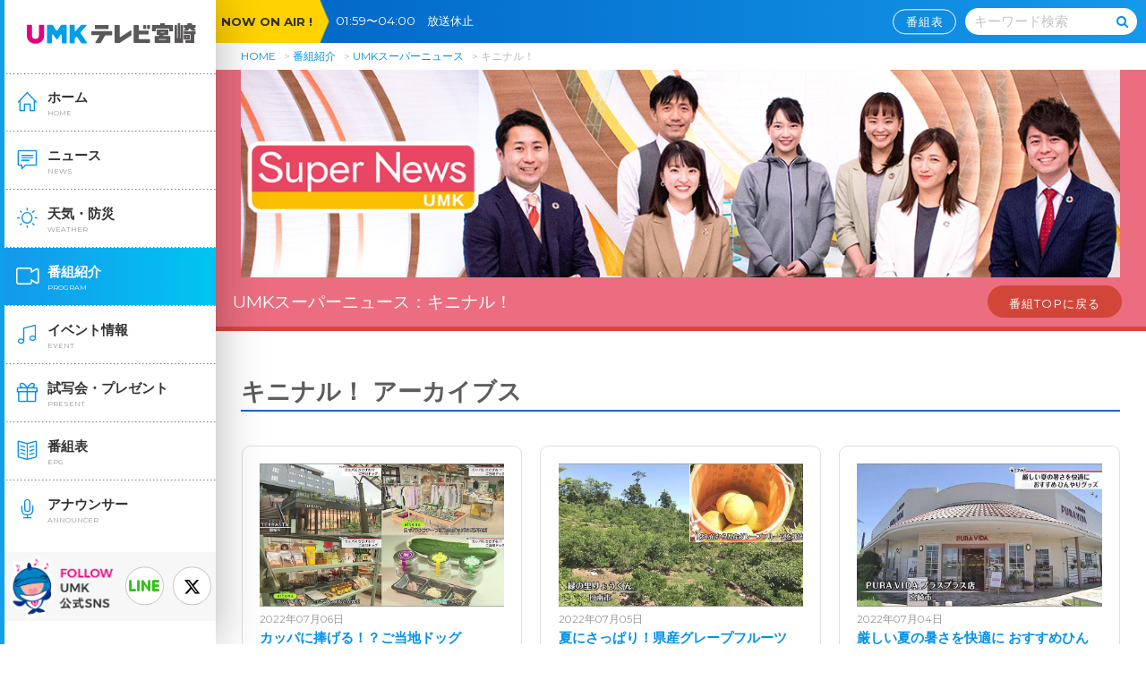

--- FILE ---
content_type: text/html
request_url: https://www.umk.co.jp/supernews/kininaru/index_11.html
body_size: 18971
content:
<!doctype html>
<html xmlns="http://www.w3.org/1999/xhtml" lang="ja">
<head>
<!-- Global site tag (gtag.js) - Google Analytics -->
<script async src="https://www.googletagmanager.com/gtag/js?id=UA-24692597-1"></script>
<script>
  window.dataLayer = window.dataLayer || [];
  function gtag(){dataLayer.push(arguments);}
  gtag('js', new Date());

  gtag('config', 'UA-24692597-1');
</script>
    <meta charset="UTF-8" />

<title>キニナル！｜UMKスーパーニュース｜UMKテレビ宮崎</title>

    <meta name="viewport" content="width=device-width, user-scalable=no, initial-scale=1, maximum-scale=1">
    <meta name="format-detection" content="telephone=no">
    <meta http-equiv="X-UA-Compatible" content="IE=edge">

<meta name="robots" content="max-image-preview:large">
<meta name="keywords" content="キニナル！,ニュース,UMK,テレビ,宮崎">
<meta name="description" content="UMKテレビ宮崎の「UMKスーパーニュース」番組内コーナー「キニナル！」の記事一覧です。">

<link rel="shortcut icon" href="/favicon.ico" type="image/vnd.microsoft.icon">
<link rel="icon" href="/favicon.ico" type="image/vnd.microsoft.icon">
<link rel="apple-touch-icon" sizes="152x152" href="/favicon/apple-touch-icon-152x152.png">
<link rel="icon" type="image/png" sizes="192x192" href="/favicon/android-chrome-192x192.png">


<meta property="og:title" content="キニナル！ アーカイブス" />
<meta property="og:description" content="UMKテレビ宮崎の「UMKスーパーニュース」番組内コーナー「キニナル！」の記事一覧です。" />
<meta property="og:type" content="article" />
<meta property="og:url" content="https://www.umk.co.jp/supernews/kininaru/" />
<meta property="og:image" content="https://www.umk.co.jp/mediafile/sn_2022.png" />
<meta property="og:site_name" content="UMKテレビ宮崎" />
<meta name="twitter:card" content="summary_large_image" />
<meta property="og:locale" content="ja_JP" />
<script src="/js/jquery-1.11.1.min.js"></script>
    <script type="text/javascript" src="/js/jquery-cookie.js"></script>
    <!-- <link href="https://fonts.googleapis.com/css?family=Anton" rel="stylesheet"> -->
    <link href="https://fonts.googleapis.com/css?family=Montserrat:400,700" rel="stylesheet">

    <link rel="stylesheet" type="text/css" media="all" href="/css/reset.css">
    <link rel="stylesheet" type="text/css" media="all" href="/css/common.css?20251126105915">
    <link rel="stylesheet" type="text/css" media="all" href="/css/umk50font.css">
    <link rel="stylesheet" type="text/css" media="all" href="/css/style.css">

    <link rel="stylesheet" type="text/css" media="all" href="/css/contents.css?20251126105915">
    <link rel="stylesheet" type="text/css" media="all" href="/progColor.css">





   <link rel="stylesheet" type="text/css" media="all" href="/css/supernews.css?20251126105915">




<link rel="stylesheet" type="text/css" media="all" href="/css/ie.css">
















</head>

<body id="top" oncontextmenu="return false;">


    <div id="bodyOuter">
        <div id="wrapper">

            <noscript>
	<div class="alart inner inlineC" id="jsOnDelete">
		<p>このサイトはJavascriptが無効の場合、正常に表示されません。</p>
		<p>ブラウザの設定で、JavaScript を有効にして下さい。</p>
	</div>
</noscript>

<header id="sideBar">
	<div class="scroll">
		<div class="logo">
			<a href="/">
				<img src="/img/svg/logo_50.svg" alt="UMKテレビ宮崎">
			</a>
		</div>
		<span class="hamBtn">
			<span class="icon-bars"></span>
			<span class="icon-close"></span>
		</span>
		<nav id="gNavi">
			<ul>
				<li class="main">
                <a href="/" class="cutter">
						<span class="text">ホーム</span>
						<span class="sub">HOME</span>
						<span class="icon-ico_home_side"></span>
					</a>
				</li>
				<li class="main">
                <a href="/news/" class="cutter">
						<span class="text">ニュース</span>
						<span class="sub">NEWS</span>
						<span class="icon-ico_news_side"></span>
					</a>
				</li>
				<li class="main">
                <a href="/weather/" class="cutter">
						<span class="text">天気・防災</span>
						<span class="sub">WEATHER</span>
						<span class="icon-ico_weather_side"></span>
					</a>
				</li>
            	<li class="main">
                <a href="/program/" class="cutter now">
						<span class="text">番組紹介</span>
						<span class="sub">PROGRAM</span>
						<span class="icon-ico_program_side"></span>
					</a>
				</li>
                <li class="main">
                <a href="/event/" class="cutter">
						<span class="text">イベント情報</span>
						<span class="sub">EVENT</span>
						<span class="icon-ico_event_side"></span>
					</a>
				</li>
				<li class="main">
                <a href="/present/" class="cutter">
						<span class="text">試写会・プレゼント</span>
						<span class="sub">PRESENT</span>
						<span class="icon-ico_present_side"></span>
					</a>
				</li>
				<li class="main">
					<a href="/programtable/?week=now" class="cutter">
						<span class="text">番組表</span>
						<span class="sub">EPG</span>
						<span class="icon-ico_information_side"></span>
					</a>
				</li>
				<li class="main">
                <a href="/announcer.html" class="cutter">
						<span class="text">アナウンサー</span>
						<span class="sub">ANNOUNCER</span>
						<span class="icon-ico_announcer_side"></span>
					</a>
				</li>
			</ul>
        <div class="followSP">
        <a class="umksns" href="/umksns.html"></a>
        <a class="line" href="/line.html"><span class="icon-ico_line"></span></a>
        <a class="twi" href="https://twitter.com/UMK_TVMiyazaki"><span class="icon-twitter"></span></a>
        </div>

		</nav>
    　　　　<div class="follow">
        <a class="line" href="/line.html"><span class="icon-ico_line"></span></a>
        <a class="twi" href="https://twitter.com/UMK_TVMiyazaki" target="_blank"><span class="icon-twitter"></span></a>
        <a class="umksns" href="/umksns.html"></a>
        </div>
	</div>
</header>

        <section id="main" class="umk program p_supernews archives">
                    <header>
	<div class="noa">
		<div class="mds">NOW ON AIR !</div>
    <div class="title"><span class="nowonair"></span><a href="/programtable/?week=now" class="btn">番組表</a></div>
	</div>
	<div class="searchBox">
		<div class="set">
        <form action="/gsearch.html" method="get" name="headsearch">
			<input type="text" name="q" placeholder="キーワード検索"><span class="icon-search" onclick="document.headsearch.submit();"></span>
        </form>
        
                
       
		</div>
	</div>
<a href="/programtable/?week=now" class="spOnly iconProgram">
		<span class="icon-ico_information"></span><br>
		番組表
	</a>
	<div class="logo">
		<a href="/">
			<img src="/img/svg/logo_50.svg" alt="UMKテレビ宮崎">
		</a>
	</div>
</header>
<div class="inner pcOnly pnkz">

    <section id="pnkz">
        <span>
            <a href="/">HOME</a>
        </span>
        <span>
        <a href="/program/">番組紹介</a>
        </span>
    <span>
        <a href="/supernews/">UMKスーパーニュース</a>
        </span>
        <span>キニナル！</span>
    </section>
</div>




<div class="midTopImg">
<div class="inner">
  <div class="mainImg"><img src="https://www.umk.co.jp/mediafile/sn_2022_mid.png" alt="UMKスーパーニュース"></div>
  <div class="flex">
    <div class="txt">UMKスーパーニュース：<br class="spOnly">キニナル！</div>
  <a class="btn retProgTop" href="/supernews/">番組TOPに戻る</a>
  </div>
</div>
</div>




<div class="inner">


<h3>キニナル！ アーカイブス</h3>

<div class="brandnew">
	<div class="flex left">



    

    <a href="https://www.umk.co.jp/supernews/20220705.html" class="box fCol3">
				<div>
	
    <div class="thumb" style="background-image:url(/supernews/20220705_kini_0000_01.jpg)"></div>
    
                <p class="date">2022年07月06日</p>
                <h3>カッパに捧げる！？ご当地ドッグ（2022年07月05日放送）</h3>
				</div>
    
			</a>
    


    

    <a href="https://www.umk.co.jp/supernews/20220704.html" class="box fCol3">
				<div>
	
    <div class="thumb" style="background-image:url(/supernews/20220704_kini_0000_01.jpg)"></div>
    
                <p class="date">2022年07月05日</p>
                <h3>夏にさっぱり！県産グレープフルーツ（2022年07月04日放送）</h3>
				</div>
    
			</a>
    


    

    <a href="https://www.umk.co.jp/supernews/-20220701-1.html" class="box fCol3">
				<div>
	
    <div class="thumb" style="background-image:url(/supernews/20220701_kini_0000_01.jpg)"></div>
    
                <p class="date">2022年07月04日</p>
                <h3>厳しい夏の暑さを快適に おすすめひんやりグッズ（2022年07月01日放送）</h3>
				</div>
    
			</a>
    


    

    <a href="https://www.umk.co.jp/supernews/-20220630.html" class="box fCol3">
				<div>
	
    <div class="thumb" style="background-image:url(/supernews/20220630_kini_0000_01.jpg)"></div>
    
                <p class="date">2022年07月01日</p>
                <h3>悪臭のない生ごみ処理容器 木製コンポスト（2022年06月30日放送）</h3>
				</div>
    
			</a>
    


    

    <a href="https://www.umk.co.jp/supernews/-20220629.html" class="box fCol3">
				<div>
	
    <div class="thumb" style="background-image:url(/supernews/20220629_kini_0000_01.jpg)"></div>
    
                <p class="date">2022年06月30日</p>
                <h3>足元のおしゃれ サンダルのトレンドは？（2022年06月29日放送）</h3>
				</div>
    
			</a>
    


    

    <a href="https://www.umk.co.jp/supernews/20220628.html" class="box fCol3">
				<div>
	
    <div class="thumb" style="background-image:url(/supernews/20220628_kini_0000_01.jpg)"></div>
    
                <p class="date">2022年06月29日</p>
                <h3>夏本番へ「宅トレ」で体力づくり（2022年06月28日放送）</h3>
				</div>
    
			</a>
    


    

    <a href="https://www.umk.co.jp/supernews/-20220627.html" class="box fCol3">
				<div>
	
    <div class="thumb" style="background-image:url(/supernews/20220627_kini_0000_01.jpg)"></div>
    
                <p class="date">2022年06月28日</p>
                <h3>本格的な夏 熱中症に注意！（2022年06月27日放送）</h3>
				</div>
    
			</a>
    


    

    <a href="https://www.umk.co.jp/supernews/-20220623.html" class="box fCol3">
				<div>
	
    <div class="thumb" style="background-image:url(/supernews/20220623_kini_0000_01.jpg)"></div>
    
                <p class="date">2022年06月24日</p>
                <h3>必要なものを必要な分だけ 暮らしを変える 量り売り（2022年06月23日放送）</h3>
				</div>
    
			</a>
    


    

    <a href="https://www.umk.co.jp/supernews/20220622.html" class="box fCol3">
				<div>
	
    <div class="thumb" style="background-image:url(/supernews/20220622_kini_0000_01.jpg)"></div>
    
                <p class="date">2022年06月23日</p>
                <h3>健康効果に期待！ボウリングのすすめ（2022年06月22日放送）</h3>
				</div>
    
			</a>
    


    

    <a href="https://www.umk.co.jp/supernews/-20220621.html" class="box fCol3">
				<div>
	
    <div class="thumb" style="background-image:url(/supernews/20220621_kini_0000_01.jpg)"></div>
    
                <p class="date">2022年06月22日</p>
                <h3>ゴロゴロ肉がつお 餃子の次は「カツオ」に注目！（2022年06月21日放送）</h3>
				</div>
    
			</a>
    


    

    <a href="https://www.umk.co.jp/supernews/-20220620.html" class="box fCol3">
				<div>
	
    <div class="thumb" style="background-image:url(/supernews/20220620_kini_0000_01.jpg)"></div>
    
                <p class="date">2022年06月21日</p>
                <h3>夏をおしゃれに チャンモリカットで若見え（2022年06月20日放送）</h3>
				</div>
    
			</a>
    


    

    <a href="https://www.umk.co.jp/supernews/-20220617.html" class="box fCol3">
				<div>
	
    <div class="thumb" style="background-image:url(/supernews/20220617_kini_0000_01.jpg)"></div>
    
                <p class="date">2022年06月20日</p>
                <h3>ギフトにもおすすめ お中元の人気商品は（2022年06月17日放送）</h3>
				</div>
    
			</a>
    


    

    <a href="https://www.umk.co.jp/supernews/-deni20220616.html" class="box fCol3">
				<div>
	
    <div class="thumb" style="background-image:url(/supernews/20220616_kini_0000_01.jpg)"></div>
    
                <p class="date">2022年06月17日</p>
                <h3>九州初のデニッシュ専門店 DE・NI（2022年06月16日放送）</h3>
				</div>
    
			</a>
    


    

    <a href="https://www.umk.co.jp/supernews/20220615.html" class="box fCol3">
				<div>
	
    <div class="thumb" style="background-image:url(/supernews/assets_c/2022/06/20220615_kini_0000_01-thumb-530xauto-20663.jpg)"></div>
    
                <p class="date">2022年06月16日</p>
                <h3>宮崎の魅力的は新商品を紹介！オンライン催事（2022年06月15日放送）</h3>
				</div>
    
			</a>
    


    

    <a href="https://www.umk.co.jp/supernews/-20220614.html" class="box fCol3">
				<div>
	
    <div class="thumb" style="background-image:url(/supernews/20220614_kini_0000_01.jpg)"></div>
    
                <p class="date">2022年06月15日</p>
                <h3>海外旅行気分を！「渡韓」ブーム 宮崎で満喫（2022年06月14日放送）</h3>
				</div>
    
			</a>
    

	</div>

<div class="pagebute">

<span><a href="https://www.umk.co.jp/supernews/kininaru/index_10.html" class="link_before">前の15件</a></span>

<a href="https://www.umk.co.jp/supernews/kininaru/index_4.html" class="link_page">4</a>&nbsp;
<a href="https://www.umk.co.jp/supernews/kininaru/index_5.html" class="link_page">5</a>&nbsp;
<a href="https://www.umk.co.jp/supernews/kininaru/index_6.html" class="link_page">6</a>&nbsp;
<a href="https://www.umk.co.jp/supernews/kininaru/index_7.html" class="link_page">7</a>&nbsp;
<a href="https://www.umk.co.jp/supernews/kininaru/index_8.html" class="link_page">8</a>&nbsp;
<a href="https://www.umk.co.jp/supernews/kininaru/index_9.html" class="link_page">9</a>&nbsp;
<a href="https://www.umk.co.jp/supernews/kininaru/index_10.html" class="link_page">10</a>&nbsp;
<span class="current_page">11</span>&nbsp;
<a href="https://www.umk.co.jp/supernews/kininaru/index_12.html" class="link_page">12</a>&nbsp;
<a href="https://www.umk.co.jp/supernews/kininaru/index_13.html" class="link_page">13</a>&nbsp;
<a href="https://www.umk.co.jp/supernews/kininaru/index_14.html" class="link_page">14</a>

<span><a href="https://www.umk.co.jp/supernews/kininaru/index_12.html" class="link_next">次の15件</a></span>

</div>

</div>

</div>

<div class="bosyuchu bgGradPhoto supernews corner" style="background-image:url(https://www.umk.co.jp/mediafile/bg_supernews.jpg);">
	<div class="inner pa00">
		
		<div class="whiteBox wMax inlineC">
            <h2 class="mds">情報募集中！</h2>
			<h3 class="mt00">身近な話題から、事件、事故まで<br class="spOnly">皆様の情報をお待ちしています！</h3>
			<div class="flex center">
            <a class="btn gray large iconLeft" style="width:40%;" href="tel:0985-31-5333"><span class="icon-phone"></span><span>0985-31-5333</span></a>
				<a class="btn gray large iconLeft" style="width:40%;" href="/forms/supernews-info.php"><span class="icon-envelope-o"></span><span>メールフォームから投稿する</span></a>
			</div>
			<p>FAXでの投稿は <span class="montserrat fBold">0985-31-5702</span> まで</p>
			<!--<div class="sasaki"><img src="/img/supernews/sasaki.png" alt=""></div>-->
			<div class="arao"><img src="/img/supernews/takeda.png" alt=""></div>
		</div>
	</div>
</div>

<div class="bgStripe pt30 pb30 linkBnrArea">
 <div class="inner flex left">
 <a href="https://www.youtube.com/channel/UC2T-H9VXDreri3ryWHFG6Pw" target="_blank" class="fCol3 block noIcon"><img src="/img/supernews/hurusato_bnr.jpg" alt="みやざきふるさと中継"></a>
<a href="https://twitter.com/umk_news" target="_blank" class="fCol3 block noIcon"><img src="/img/supernews/twitter_bnr.jpg" alt="UMKニュース公式Twitter"></a>
<a href="/otenki-blog/" class="fCol3 block"><img src="/img/supernews/tenki_bnr.jpg" alt="気象予報士酒井さんの天気ブログ 天気のサカイ目"></a>
<a href="http://www.videopost.jp/up/?umk" target="_blank" class="fCol3 block noIcon"><img src="/img/supernews/video_bnr.jpg" alt="宮崎の「今」を大募集！ビデオPost"></a>
</div>
</div>

<div class="bgBlack inlineC pt40 pb40 gokansou sp_pt00 sp_pb20">
	<div class="inner">
		<div class="flex center">
			<div class="fCol3 spFull fLL tateCenter">
				番組へのご意見ご感想はこちらから
			</div>
			<div class="fCol3 spFull fLL">
				<a href="https://www.umk.co.jp/forms/supernews.php" class="btn arrow large dispB">投稿する</a>
			</div>
		</div>
	</div>
</div>



</section>

            <footer id="footer" class="mt00">
	<div class="inner">
		<div class="flex center btns">
			<a href="/campany/" class="btn white arrow dispB">会社案内</a>
            <a href="/associated/" class="btn white arrow dispB">関連施設</a>
            <a href="/philanthropy/" class="btn white arrow dispB">社会貢献活動</a>
			<a href="/affiliate.html" class="btn white arrow dispB">関連企業サイト</a>
		</div>
		<div class="links flex center">
			<a href="/policy.html" class="link">サイトのご利用について</a>
			<a href="/privacy/" class="link">プライバシーポリシー</a>
			<a href="/socialmediapolicy/" class="link">ソーシャルメディアポリシー</a>
            <a href="/forms/" class="link">ご意見・ご感想</a>
        <a href="https://www.umk.co.jp/recruitsite/" class="link">採用情報</a>
        
			<a href="/sitemap.html" class="link">サイトマップ</a>
        </div>
		<div class="logo">
			<img src="/img/svg/logo_50.svg" alt="UMKテレビ宮崎">
		</div>
		<div class="copy">
		Copyright &copy; Miyazaki Telecasting Co.,ltd. All rights reserved.<br>
[注意事項] 当ホームページに掲載されている記事・画像の無断転用を禁止します。<br>著作権はテレビ宮崎またはその情報提供者に属します。
		</div>

	</div>
</footer>

<p id="pageTop">
	<a href="" class="pt10">
    
		<img src="/img/retTop.png" alt="Top">

	</a>
</p>




<!-- <script type="text/javascript" src="/js/topEntries.js"></script> -->
			<script type="text/javascript" src="/js/common.js"></script>
			<script type="text/javascript" src="/js/nowonair.js"></script>

		</div>
	</div>
	<div id="blackBg" class="spNaviClose"></div>


















</body>

</html>

--- FILE ---
content_type: text/css
request_url: https://www.umk.co.jp/css/supernews.css?20251126105915
body_size: 5650
content:
#main.program.p_supernews .gokansou{background-color:#d6463c}#main.program.p_supernews .linkBnrArea .flex a img{max-width:100%}#main.program.p_supernews.archives .midTopImg{border-width:0 0 5px 0;border-style:solid}#main.program.p_supernews.archives .midTopImg .inner .flex .txt{display:-webkit-flex;display:-moz-flex;display:-ms-flex;display:-o-flex;display:flex;flex-direction:column;-webkit-flex-direction:column;-webkit-align-items:center;align-items:center;-webkit-justify-content:center;justify-content:center;-webkit-align-content:space-between;align-content:space-between;-webkit-flex-shrink:0;flex-shrink:0;color:#fff;font-size:2.0rem}#main.program.p_supernews.archives .midTopImg .inner .flex .retProgTop{background:#D24639;color:#fff;border:none;-moz-box-shadow:none;-webkit-box-shadow:none;box-shadow:none}#main.program.p_supernews.archives .brandnew{padding-top:0}#main.program.p_supernews.archives .brandnew a .cate{display:none}#main.program.p_supernews.archives .brandnew a .date{margin-top:0.5em !important}#main.program.p_supernews.archives .brandnew a h3{margin-top:0}#main.program.p_supernews.archives .table .tr .td.full{width:100% !important}@media (max-width: 768px){#main.program.p_supernews .bgPink{background-image:url(../img/common/bg_pink.jpg);background-repeat:repeat;padding:30px 0}#main.program.p_supernews .bgPink h2{margin-top:0;width:72.91667vw;margin:0 auto}#main.program.p_supernews .bgPink h2 img{max-width:100%}#main.program.p_supernews .housounitiji{padding:2.60417vw 1.30208vw 2.60417vw 27.99479vw}#main.program.p_supernews .housounitiji .lineR{width:80%;color:#000}#main.program.p_supernews .housounitiji .sub{width:80%;color:#000}#main.program.p_supernews .housounitiji .inner{font-size:4.35307vw}#main.program.p_supernews .housounitiji .inner .yuppi{top:3.90625vw}#main.program.p_supernews .housounitiji .inner .youbi{color:#fff;font-size:4.35307vw}#main.program.p_supernews .housounitiji .inner .time{color:#000;font-size:4.35307vw}#main.program.p_supernews .supernews{padding-bottom:32.55208vw}#main.program.p_supernews .supernews .whiteBox{position:relative}#main.program.p_supernews .supernews .whiteBox .btn{width:100% !important}#main.program.p_supernews .supernews .whiteBox .sasaki{position:absolute;bottom:-32.55208vw;right:0;width:39.0625vw;height:26.04167vw;overflow:hidden}#main.program.p_supernews .supernews .whiteBox .sasaki img{max-width:100%}#main.program.p_supernews .supernews .whiteBox .arao{position:absolute;bottom:-32.55208vw;left:0vw;width:39.45313vw;height:26.04167vw;overflow:hidden}#main.program.p_supernews .supernews .whiteBox .arao img{max-width:100%}#main.program.p_supernews.archives .midTopImg .inner .flex .txt{font-size:3.7312vw}#main.program.p_supernews .brandnew .box{width:46%;margin:2% !important}#main.program.p_supernews .brandnew .box .thumb{height:23.4375vw}}@media (min-width: 769px){#main.program.p_supernews .bgPink{background-image:url(../img/common/bg_pink.jpg);background-repeat:repeat;padding:30px 0}#main.program.p_supernews .bgPink h2{margin-top:0}#main.program.p_supernews .bgPink h2 img{max-width:100%}#main.program.p_supernews .bgPink .inner #present .pBox .pImg{margin-bottom:15px}#main.program.p_supernews .bgPink .inner #present .pBox .pImg img{max-width:100%;-moz-border-radius:20px;-webkit-border-radius:20px;border-radius:20px}#main.program.p_supernews .bgPink .inner #present .pBox .btn{width:70%}#main.program.p_supernews .info{padding-bottom:50px}#main.program.p_supernews .info .flex h2{margin-top:30px !important;color:#000}#main.program.p_supernews .info .flex h3{margin-top:30px !important}#main.program.p_supernews .housounitiji .inner{position:relative}#main.program.p_supernews .housounitiji .inner .lineR{color:#000}#main.program.p_supernews .housounitiji .inner .sub{color:#000}#main.program.p_supernews .housounitiji .inner .yuppi{position:absolute;left:20px;top:-20px}#main.program.p_supernews .housounitiji .inner .youbi{font-size:18px;color:#fff}#main.program.p_supernews .housounitiji .inner .time{font-size:18px;color:#000}#main.program.p_supernews .supernews{padding:80px 0}#main.program.p_supernews .supernews .whiteBox{position:relative}#main.program.p_supernews .supernews .whiteBox .sasaki{position:absolute;bottom:-87px;right:-80px}#main.program.p_supernews .supernews .whiteBox .arao{position:absolute;bottom:-87px;left:-90px}}@media (min-width: 769px) and (max-width: 1330px){#main.program.p_supernews .bgPink{background-image:url(../img/common/bg_pink.jpg);background-repeat:repeat;padding:30px 0}#main.program.p_supernews .bgPink h2{margin-top:0;width:42.10526vw;margin:0 auto}#main.program.p_supernews .bgPink h2 img{max-width:100%}#main.program.p_supernews .housounitiji .inner .lineR{color:#000}#main.program.p_supernews .housounitiji .inner .sub{color:#000}#main.program.p_supernews .housounitiji .inner .youbi{font-size:1.35338vw}#main.program.p_supernews .housounitiji .inner .time{font-size:1.35338vw}#main.program.p_supernews .housounitiji .annLink .a{height:75px}#main.program.p_supernews .housounitiji .annLink .a .bustup{height:100px;border-radius:0 0 0 33px;left:0px}#main.program.p_supernews .supernews{padding:6.01504vw 0}#main.program.p_supernews .supernews .whiteBox{position:relative}#main.program.p_supernews .supernews .whiteBox .sasaki{position:absolute;bottom:-6.54135vw;right:-6.01504vw;width:22.55639vw}#main.program.p_supernews .supernews .whiteBox .sasaki img{max-width:100%}#main.program.p_supernews .supernews .whiteBox .arao{position:absolute;bottom:-6.54135vw;left:-6.76692vw;width:22.78195vw}#main.program.p_supernews .supernews .whiteBox .arao img{max-width:100%}#main.program.p_supernews.archives .midTopImg{border-width:0 0 .37594vw 0}#main.program.p_supernews.archives .midTopImg .inner .flex .txt{font-size:1.50376vw}}
